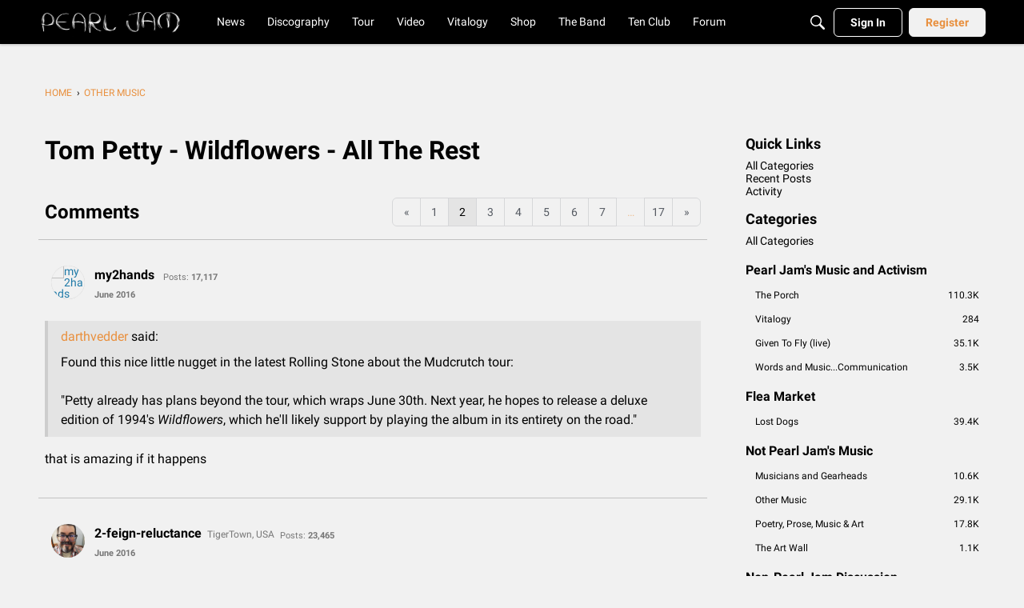

--- FILE ---
content_type: application/x-javascript
request_url: https://community.pearljam.com/dist/v2/forum/entries/addons/Polls/common.Bud9Rob-.min.js
body_size: -122
content:
import{b9 as l,t as o,I as e,o as s}from"../../forum.BrZIV2g4.min.js";import{j as a}from"../../../vendor/vendor/react-core.DB6kRN5F.min.js";import{C as t}from"../../../chunks/addons/vanilla/CommunityPostTypeFilter.BWwwPWMP.min.js";function p(){l.addSubType({label:o("Poll"),icon:a.jsx(e,{icon:"search-polls"}),type:"poll"}),t.addPostType({label:o("Polls"),values:["poll"]})}s(()=>{p()});


--- FILE ---
content_type: application/x-javascript
request_url: https://community.pearljam.com/dist/v2/forum/entries/addons/rich-editor/forum.BWFN9Zr9.min.js
body_size: 74
content:
const __vite__mapDeps=(i,m=__vite__mapDeps,d=(m.f||(m.f=["../../../chunks/addons/lavendersun/forum.ygDCXjQl.css"])))=>i.map(i=>d[i]);
import{o as r,cB as n,_ as l}from"../../forum.BrZIV2g4.min.js";r(()=>{d()});n(d);const a="js-isMounted";async function d(){const s=document.querySelectorAll(".richEditor");if(s.length>0){const o=document.getElementsByTagName("body");o&&o[0].classList.add("hasRichEditor");const e=await l(()=>import("../../../chunks/addons/rich-editor/mountEditor.CaR-jsK8.min.js"),__vite__mapDeps([0]),import.meta.url);s.forEach(t=>{if(!t.classList.contains(a)){t.classList.add(a);const c=t.attributes["aria-describedby"].nodeValue||void 0,i=t.closest(".Popup");i&&i.classList.add("hasRichEditor"),e.default(t,c)}})}}
